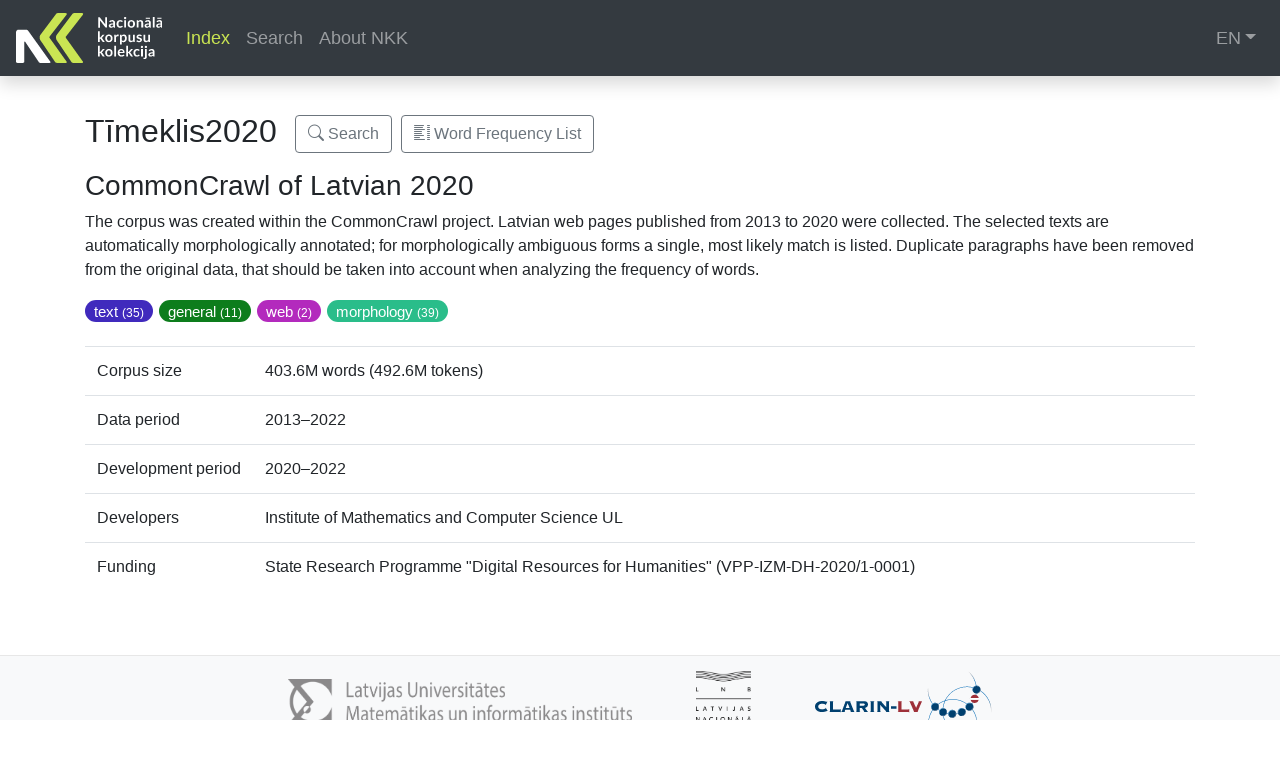

--- FILE ---
content_type: text/html; charset=utf-8
request_url: https://korpuss.lv/en/id/T%C4%ABmeklis2020
body_size: 2960
content:








<!DOCTYPE html>
<html lang="en">
<head>
    <meta charset="UTF-8"/>
    <meta name="viewport" content="width=device-width, initial-scale=1, shrink-to-fit=no">
    <title>Tīmeklis2020 | Korpuss.lv</title>
    <link rel="apple-touch-icon" sizes="180x180" href="/static/favicon/apple-touch-icon.png">
    <link rel="icon" type="image/png" sizes="32x32" href="/static/favicon/favicon-32x32.png">
    <link rel="icon" type="image/png" sizes="16x16" href="/static/favicon/favicon-16x16.png">
    <link rel="manifest" href="/static/favicon/site.webmanifest">
    <link rel="mask-icon" href="/static/favicon/safari-pinned-tab.svg" color="#5bbad5">
    <link rel="shortcut icon" href="/static/favicon/favicon.ico">
    <meta name="msapplication-TileColor" content="#00aba9">
    <meta name="msapplication-config" content="/static/favicon/browserconfig.xml">
    <meta name="theme-color" content="#ffffff">

    
        <link rel="stylesheet" href="https://cdn.jsdelivr.net/npm/bootstrap-icons@1.8.1/font/bootstrap-icons.css">
        <link rel="stylesheet" href="/static/cache/css/output.bd0cfcdc8419.css" type="text/css" media="screen">
        <link rel="preload" href="https://cdn.jsdelivr.net/npm/bootstrap-icons@1.4.0/font/bootstrap-icons.css"
              as="style" onload="this.onload=null;this.rel='stylesheet'">
        <noscript>
            <link rel="stylesheet" href="https://cdn.jsdelivr.net/npm/bootstrap-icons@1.4.0/font/bootstrap-icons.css">
        </noscript>

    
</head>
<body style="padding-top:64px">
<nav class="navbar navbar-expand-lg navbar-dark bg-dark shadow fixed-top" style="font-size: 1.125rem;">
    <a class="navbar-brand d-flex align-items-center" style="color:#BFBFBF" href="/en/">
        <img src="/static/img/NKK-MainHoriz-Inv-RGB-cropped.svg" style="height: 50px" alt="NKK - Latvian National Corpora Collection" />
        
        

    </a>
    <button class="navbar-toggler" type="button" data-toggle="collapse" data-target="#navbarSupportedContent"
            aria-controls="navbarSupportedContent" aria-expanded="false" aria-label="Toggle navigation">
        <span class="navbar-toggler-icon"></span>
    </button>

    <div class="collapse navbar-collapse" id="navbarSupportedContent">
        <ul class="navbar-nav mr-auto">
            <li class="nav-item">
                <a class="nav-link active" href="/en/">Index</a>
            </li>
            <li class="nav-item">
                <a class="nav-link " href="/en/search">Search</a>
            </li>
            
            <li class="nav-item">
                <a class="nav-link " href="/en/about">About NKK</a>
            </li>
        </ul>

        <ul class="navbar-nav ml-auto">
            <li class="nav-item dropdown">
                <a class="nav-link dropdown-toggle" href="#" id="dropdown01" data-toggle="dropdown"
                   aria-expanded="false">EN</a>

                <div class="dropdown-menu" aria-labelledby="dropdown01"
                     style="position: absolute !important; right: 0; left: auto;">
                    
                        
                    
                        
                            <a class="dropdown-item" href="http://korpuss.lv/id/T%C4%ABmeklis2020">Latviešu</a>
                        
                    
                        
                            <a class="dropdown-item" href="http://korpuss.lv/en/id/T%C4%ABmeklis2020">English</a>
                        
                    
                </div>
            </li>
        </ul>
    </div>
</nav>

<main>
    <div class="container py-5">
    <h1 class='h2 mb-3'>
        Tīmeklis2020&nbsp;

        
            <a href="https://nosketch.korpuss.lv/#dashboard?corpname=CommonCrawl" target="_blank" class="btn btn-outline-secondary">
                <i class="bi bi-search"></i>
                Search
            </a>
        

        
            <a href="https://nosketch.korpuss.lv/#wordlist?corpname=CommonCrawl&amp;tab=advanced&amp;find=lemma&amp;wlattr=lemma_lc&amp;itemsPerPage=100&amp;showresults=1" target="_blank" class="btn btn-outline-secondary">
                <i class="bi bi-list-columns"></i>
                Word Frequency List
            </a>
        
    </h1>
    <h3>
        CommonCrawl of Latvian 2020
    </h3>
    <p>The corpus was created within the CommonCrawl project. Latvian web pages published from 2013 to 2020 were collected. The selected texts are automatically morphologically annotated; for morphologically ambiguous forms a single, most likely match is listed. Duplicate paragraphs have been removed from the original data, that should be taken into account when analyzing the frequency of words.</p>
    

    

    

    <div class="mb-4 h5">
        
            <a href="/en/?tag=teksta" style="font-weight: normal; background-color: #402ABD" class="badge badge-pill badge-success">text <small>(35)</small></a>
        
            <a href="/en/?tag=visp%C4%81r%C4%ABgs" style="font-weight: normal; background-color: #0D7D1C" class="badge badge-pill badge-success">general <small>(11)</small></a>
        
            <a href="/en/?tag=t%C4%ABmek%C4%BCa" style="font-weight: normal; background-color: #B32ABD" class="badge badge-pill badge-success">web <small>(2)</small></a>
        
            <a href="/en/?tag=morfolo%C4%A3ija" style="font-weight: normal; background-color: #2ABD8A" class="badge badge-pill badge-success">morphology <small>(39)</small></a>
        

    </div>
    <table class="table">
        <tbody>
        <tr>
            <td class="text-nowrap">Corpus size</td>
            <td width="100%">403.6M words (492.6M tokens)</td>
        </tr>
        <tr>
            <td class="text-nowrap">Data period</td>
            <td width="100%">2013–2022</td>
        </tr>
        <tr>
            <td class="text-nowrap">Development period</td>
            <td width="100%">2020–2022</td>
        </tr>
        <tr>
            <td class="text-nowrap">Developers</td>
            <td width="100%">Institute of Mathematics and Computer Science UL</td>
        </tr>
        
            <tr>
                <td class="text-nowrap">Funding</td>
                <td width="100%">State Research Programme &quot;Digital Resources for Humanities&quot; (VPP-IZM-DH-2020/1-0001)</td>
            </tr>
        
        
        
        
        </tbody>
    </table>
</div>
</main>

<footer class="bg-light" style="margin:0; padding:15px">
    <div class="container-fluid footer_logo" style="margin:0; padding:0">
                        <a target="_blank" href="https://lumii.lv">
                            <img style="height: 45px" src="/static/img/partners/LUMII_full.png">
                        </a>
                        <a target="_blank" href="http://lnb.lv">
                            <img src="/static/img/partners/LNB_logo.png">
                        </a>
                        <a target="_blank" href="http://clarin.lv"><img src="/static/img/partners/clarin-lv.svg"/></a>

        </div>
        <hr />
        <div class="text-center">
            <p class="site-info" style="margin:15px 0 0 0; padding:0; font-size:0.9em">
                    <script>document.write('<'+'a'+' '+'h'+'r'+'e'+'f'+'='+"'"+'m'+'a'+'i'+'l'+'t'+'o'+'&'+'#'+'5'+'8'+';'+'i'+'n'+'f'+'%'+'6'+'F'+'%'+'&'+'#'+'5'+'2'+';'+'0'+'k'+'o'+'r'+'p'+'u'+'s'+'s'+'%'+'2'+'E'+'&'+'#'+'3'+'7'+';'+'&'+'#'+'5'+'4'+';'+'C'+'v'+"'"+'>'+'i'+'n'+'f'+'o'+'&'+'#'+'6'+'4'+';'+'k'+'o'+'r'+'p'+'&'+'#'+'1'+'1'+'7'+';'+'s'+'s'+'&'+'#'+'4'+'6'+';'+'l'+'v'+'<'+'/'+'a'+'>');</script><noscript>[Turn on JavaScript to see the email address]</noscript>
                <br />
                LU Matemātikas un informātikas institūts
                <br />
                Latvijas Nacionālā bibliotēka
                </p>
        </div>
    </div>
</footer>


    
    
    
    
    
    
    
    
    
    
    
    
    
    

    <script src="https://cdn.jsdelivr.net/npm/jquery@3.5.1/dist/jquery.min.js"
            integrity="sha384-ZvpUoO/+PpLXR1lu4jmpXWu80pZlYUAfxl5NsBMWOEPSjUn/6Z/hRTt8+pR6L4N2"
            crossorigin="anonymous"></script>
    <script src="https://cdn.jsdelivr.net/npm/bootstrap@4.6.1/dist/js/bootstrap.bundle.min.js"
            integrity="sha384-fQybjgWLrvvRgtW6bFlB7jaZrFsaBXjsOMm/tB9LTS58ONXgqbR9W8oWht/amnpF"
            crossorigin="anonymous"></script>

    <script async src="https://www.googletagmanager.com/gtag/js?id=UA-2563945-3"></script>
    <script>
        window.dataLayer = window.dataLayer || [];

        function gtag() {
            dataLayer.push(arguments);
        }

        gtag('js', new Date());

        gtag('config', 'UA-2563945-3');

        $(function () {
          $('[data-toggle="tooltip"]').tooltip()
        })
    </script>

</body>
</html>


--- FILE ---
content_type: image/svg+xml
request_url: https://korpuss.lv/static/img/NKK-MainHoriz-Inv-RGB-cropped.svg
body_size: 15043
content:
<svg xmlns="http://www.w3.org/2000/svg" id="Layer_1" viewBox="39.13 39.14 171.42 58.62"><defs><style>.cls-1{fill:#fff;}.cls-2{fill:#cae553;}</style></defs><g><path class="cls-2" d="M116.6,97.76h-10.59c-.95,0-1.42-.24-1.82-.87l-17.53-26.11c-.36-.54-.56-1.18-.56-1.83v-2.41c0-.5,.16-.99,.46-1.4l18.89-25.37c.39-.55,.95-.63,1.82-.63h9.01c1.03,0,1.5,.39,1.5,.95,0,.39-.24,.87-.55,1.26l-19.68,25.44c-.33,.42-.34,1.01-.03,1.44l19.86,27.87c.24,.39,.39,.71,.39,.95,0,.47-.39,.71-1.18,.71Z"/><path class="cls-2" d="M97.48,97.76h-10.59c-.95,0-1.42-.24-1.82-.87l-17.53-26.11c-.36-.54-.56-1.18-.56-1.83v-2.1c0-.71,.23-1.4,.65-1.96l18.71-25.12c.39-.55,.95-.63,1.82-.63h9.01c1.03,0,1.5,.39,1.5,.95,0,.39-.24,.87-.55,1.26l-19.68,25.44c-.33,.42-.34,1.01-.03,1.44l19.86,27.87c.24,.39,.39,.71,.39,.95,0,.47-.39,.71-1.18,.71Z"/><path class="cls-1" d="M78.42,97.76h-10.94c-.59,0-1.15-.3-1.48-.79l-15.96-23.78c-.29-.44-.49-.67-.73-.67s-.39,.16-.39,.63v23.02c0,.87-.71,1.58-1.58,1.58h-6.63c-.87,0-1.58-.71-1.58-1.58V61.77c0-1.74,1.42-3.16,3.16-3.16h8.47c1.66,0,2.37,.96,3.48,2.53l24.89,34.93c.07,.09,.64,.88,.32,1.33-.22,.31-.7,.36-1.03,.36Z"/></g><g><path class="cls-1" d="M145.75,43.94v12.29h-1.17c-.18,0-.33-.03-.45-.09-.12-.06-.24-.16-.35-.3l-6.42-8.19c.03,.37,.05,.72,.05,1.04v7.55h-2.01v-12.29h1.2c.1,0,.18,0,.25,.01,.07,0,.13,.03,.19,.05,.05,.03,.11,.06,.16,.11s.11,.11,.17,.19l6.44,8.23c-.02-.2-.03-.39-.04-.59-.01-.19-.02-.37-.02-.54v-7.47h2.01Z"/><path class="cls-1" d="M148.26,48.73c1-.92,2.21-1.38,3.62-1.38,.51,0,.97,.08,1.37,.25,.4,.17,.74,.4,1.02,.7,.28,.3,.49,.65,.63,1.07,.14,.41,.22,.87,.22,1.36v5.51h-.95c-.2,0-.35-.03-.46-.09s-.19-.18-.25-.36l-.19-.63c-.22,.2-.44,.37-.65,.52-.21,.15-.43,.28-.65,.38-.23,.1-.47,.18-.73,.23s-.54,.08-.85,.08c-.37,0-.71-.05-1.02-.15-.31-.1-.58-.25-.81-.45-.23-.2-.4-.44-.53-.74-.12-.29-.19-.64-.19-1.03,0-.22,.04-.44,.11-.66,.07-.22,.19-.43,.36-.62,.17-.2,.38-.39,.65-.56,.27-.18,.59-.33,.98-.46,.39-.13,.84-.24,1.36-.32s1.11-.13,1.77-.15v-.51c0-.58-.12-1.02-.37-1.3-.25-.28-.61-.42-1.08-.42-.34,0-.62,.04-.85,.12-.22,.08-.42,.17-.59,.27s-.32,.19-.46,.27c-.14,.08-.29,.12-.46,.12-.15,0-.27-.04-.37-.11-.1-.08-.18-.17-.25-.27l-.37-.67Zm4.81,3.78c-.61,.03-1.12,.08-1.53,.16-.41,.08-.75,.17-1,.29-.25,.12-.43,.26-.54,.42s-.16,.33-.16,.52c0,.37,.11,.63,.33,.79,.22,.16,.5,.24,.85,.24,.43,0,.8-.08,1.12-.23,.31-.16,.62-.39,.92-.71v-1.47Z"/><path class="cls-1" d="M163.64,49.36c-.06,.08-.12,.14-.18,.19s-.15,.07-.26,.07-.21-.03-.31-.1c-.1-.06-.22-.14-.37-.22-.14-.08-.31-.16-.5-.22-.2-.07-.44-.1-.73-.1-.37,0-.69,.07-.97,.2-.28,.13-.51,.32-.69,.57-.18,.25-.32,.55-.41,.91-.09,.35-.14,.75-.14,1.2s.05,.88,.15,1.24c.1,.36,.24,.67,.43,.91,.19,.25,.41,.43,.68,.56,.27,.13,.57,.19,.9,.19s.6-.04,.81-.12,.38-.17,.52-.27,.26-.19,.37-.27c.11-.08,.22-.12,.35-.12,.17,0,.3,.07,.38,.2l.6,.77c-.23,.27-.48,.5-.76,.68-.27,.18-.55,.33-.85,.44s-.59,.19-.9,.23c-.31,.05-.62,.07-.92,.07-.54,0-1.04-.1-1.52-.3-.48-.2-.89-.49-1.25-.88-.36-.39-.64-.86-.85-1.42s-.31-1.19-.31-1.91c0-.64,.09-1.23,.28-1.78s.46-1.02,.81-1.42c.36-.4,.8-.71,1.33-.94s1.13-.34,1.82-.34,1.22,.1,1.71,.31c.49,.21,.93,.51,1.32,.9l-.55,.77Z"/><path class="cls-1" d="M168.25,44.97c0,.18-.04,.35-.11,.51-.07,.16-.17,.3-.29,.42-.12,.12-.27,.21-.43,.28s-.34,.11-.53,.11-.35-.04-.51-.11c-.16-.07-.3-.17-.42-.28s-.21-.26-.29-.42c-.07-.16-.11-.33-.11-.51s.04-.36,.11-.53c.07-.16,.17-.31,.29-.42,.12-.12,.26-.21,.42-.28,.16-.07,.33-.11,.51-.11s.36,.04,.53,.11,.31,.17,.43,.28c.12,.12,.22,.26,.29,.42,.07,.16,.11,.34,.11,.53Zm-.29,2.54v8.72h-2.11v-8.72h2.11Z"/><path class="cls-1" d="M174.2,47.38c.65,0,1.23,.1,1.76,.31,.53,.21,.98,.51,1.36,.89s.67,.86,.87,1.41c.2,.56,.31,1.18,.31,1.86s-.1,1.31-.31,1.87c-.2,.56-.49,1.03-.87,1.42s-.83,.69-1.36,.9c-.53,.21-1.12,.31-1.76,.31s-1.24-.1-1.78-.31c-.53-.21-.99-.51-1.36-.9s-.67-.86-.88-1.42c-.21-.56-.31-1.18-.31-1.87s.1-1.31,.31-1.86c.21-.56,.5-1.03,.88-1.41s.83-.68,1.36-.89c.53-.21,1.12-.31,1.78-.31Zm0,7.37c.72,0,1.26-.24,1.61-.73s.52-1.2,.52-2.14-.17-1.66-.52-2.15c-.35-.49-.89-.74-1.61-.74s-1.28,.25-1.64,.74c-.35,.5-.53,1.21-.53,2.15s.18,1.65,.53,2.14,.9,.74,1.64,.74Z"/><path class="cls-1" d="M182.38,48.58c.17-.18,.36-.34,.56-.49,.2-.15,.4-.28,.62-.38,.22-.1,.45-.19,.7-.25s.52-.09,.82-.09c.48,0,.9,.08,1.27,.24,.37,.16,.68,.39,.92,.68,.25,.29,.43,.64,.56,1.05,.13,.41,.19,.85,.19,1.34v5.55h-2.1v-5.55c0-.53-.12-.94-.37-1.24-.24-.29-.62-.44-1.11-.44-.36,0-.7,.08-1.02,.25-.32,.16-.62,.39-.9,.67v6.31h-2.1v-8.72h1.28c.27,0,.45,.13,.54,.38l.14,.69Z"/><path class="cls-1" d="M190.15,48.73c1-.92,2.21-1.38,3.62-1.38,.51,0,.97,.08,1.37,.25,.4,.17,.74,.4,1.02,.7,.28,.3,.49,.65,.63,1.07,.14,.41,.22,.87,.22,1.36v5.51h-.95c-.2,0-.35-.03-.46-.09s-.19-.18-.25-.36l-.19-.63c-.22,.2-.44,.37-.65,.52-.21,.15-.43,.28-.65,.38-.23,.1-.47,.18-.73,.23s-.54,.08-.85,.08c-.37,0-.71-.05-1.02-.15-.31-.1-.58-.25-.81-.45-.23-.2-.4-.44-.53-.74-.12-.29-.19-.64-.19-1.03,0-.22,.04-.44,.11-.66,.07-.22,.19-.43,.36-.62,.17-.2,.38-.39,.65-.56,.27-.18,.59-.33,.98-.46,.39-.13,.84-.24,1.36-.32s1.11-.13,1.77-.15v-.51c0-.58-.12-1.02-.37-1.3-.25-.28-.61-.42-1.08-.42-.34,0-.62,.04-.85,.12-.22,.08-.42,.17-.59,.27s-.32,.19-.46,.27c-.14,.08-.29,.12-.46,.12-.15,0-.27-.04-.37-.11-.1-.08-.18-.17-.25-.27l-.37-.67Zm.88-4.16h5.08v1.34h-5.08v-1.34Zm3.93,7.94c-.61,.03-1.12,.08-1.53,.16-.41,.08-.75,.17-1,.29-.25,.12-.43,.26-.54,.42s-.16,.33-.16,.52c0,.37,.11,.63,.33,.79,.22,.16,.5,.24,.85,.24,.43,0,.8-.08,1.12-.23,.31-.16,.62-.39,.92-.71v-1.47Z"/><path class="cls-1" d="M201.46,43.6v12.63h-2.1v-12.63h2.1Z"/><path class="cls-1" d="M203.69,48.73c1-.92,2.21-1.38,3.62-1.38,.51,0,.97,.08,1.37,.25,.4,.17,.74,.4,1.02,.7,.28,.3,.49,.65,.63,1.07,.14,.41,.22,.87,.22,1.36v5.51h-.95c-.2,0-.35-.03-.46-.09s-.19-.18-.25-.36l-.19-.63c-.22,.2-.44,.37-.65,.52-.21,.15-.43,.28-.65,.38-.23,.1-.47,.18-.73,.23s-.54,.08-.85,.08c-.37,0-.71-.05-1.02-.15-.31-.1-.58-.25-.81-.45-.23-.2-.4-.44-.53-.74-.12-.29-.19-.64-.19-1.03,0-.22,.04-.44,.11-.66,.07-.22,.19-.43,.36-.62,.17-.2,.38-.39,.65-.56,.27-.18,.59-.33,.98-.46,.39-.13,.84-.24,1.36-.32s1.11-.13,1.77-.15v-.51c0-.58-.12-1.02-.37-1.3-.25-.28-.61-.42-1.08-.42-.34,0-.62,.04-.85,.12-.22,.08-.42,.17-.59,.27s-.32,.19-.46,.27c-.14,.08-.29,.12-.46,.12-.15,0-.27-.04-.37-.11-.1-.08-.18-.17-.25-.27l-.37-.67Zm.88-4.16h5.08v1.34h-5.08v-1.34Zm3.93,7.94c-.61,.03-1.12,.08-1.53,.16-.41,.08-.75,.17-1,.29-.25,.12-.43,.26-.54,.42s-.16,.33-.16,.52c0,.37,.11,.63,.33,.79,.22,.16,.5,.24,.85,.24,.43,0,.8-.08,1.12-.23,.31-.16,.62-.39,.92-.71v-1.47Z"/><path class="cls-1" d="M137.16,60.6v7.23h.39c.14,0,.25-.02,.34-.06,.08-.04,.17-.11,.25-.23l2.17-2.68c.09-.12,.19-.21,.3-.27s.25-.09,.43-.09h1.92l-2.71,3.24c-.19,.25-.4,.45-.63,.59,.12,.08,.23,.18,.32,.3,.09,.11,.18,.24,.27,.37l2.91,4.23h-1.9c-.17,0-.31-.03-.43-.08-.12-.05-.22-.15-.3-.29l-2.23-3.31c-.08-.13-.16-.22-.25-.25s-.21-.06-.38-.06h-.48v4h-2.1v-12.63h2.1Z"/><path class="cls-1" d="M147.95,64.38c.65,0,1.23,.1,1.76,.31,.53,.21,.98,.51,1.36,.89s.67,.86,.87,1.41c.2,.56,.31,1.18,.31,1.86s-.1,1.31-.31,1.87c-.2,.56-.49,1.03-.87,1.42s-.83,.69-1.36,.9c-.53,.21-1.12,.31-1.76,.31s-1.24-.1-1.78-.31c-.53-.21-.99-.51-1.36-.9s-.67-.86-.88-1.42c-.21-.56-.31-1.18-.31-1.87s.1-1.31,.31-1.86c.21-.56,.5-1.03,.88-1.41s.83-.68,1.36-.89c.53-.21,1.12-.31,1.78-.31Zm0,7.37c.72,0,1.26-.24,1.61-.73s.52-1.2,.52-2.14-.17-1.66-.52-2.15c-.35-.49-.89-.74-1.61-.74s-1.28,.25-1.64,.74c-.35,.5-.53,1.21-.53,2.15s.18,1.65,.53,2.14,.9,.74,1.64,.74Z"/><path class="cls-1" d="M156.14,66.02c.27-.52,.59-.93,.97-1.23,.37-.3,.82-.45,1.33-.45,.4,0,.73,.09,.97,.26l-.14,1.57c-.03,.1-.07,.17-.12,.22s-.13,.06-.22,.06c-.08,0-.21-.01-.38-.04-.17-.03-.33-.04-.49-.04-.23,0-.44,.03-.62,.1-.18,.07-.34,.17-.49,.29s-.27,.28-.38,.46c-.11,.18-.21,.39-.31,.62v5.37h-2.1v-8.72h1.23c.21,0,.37,.04,.45,.11,.08,.08,.14,.21,.17,.41l.13,.99Z"/><path class="cls-1" d="M162.83,65.7c.36-.4,.76-.73,1.21-.98,.45-.25,.99-.37,1.6-.37,.48,0,.91,.1,1.3,.3,.39,.2,.73,.49,1.02,.86s.51,.84,.66,1.39c.16,.55,.23,1.19,.23,1.9,0,.65-.09,1.26-.26,1.81-.18,.56-.43,1.04-.75,1.45-.33,.41-.72,.73-1.18,.96s-.98,.34-1.55,.34c-.49,0-.9-.08-1.25-.23-.35-.15-.66-.36-.93-.62v3.57h-2.1v-11.57h1.28c.27,0,.45,.13,.54,.38l.17,.81Zm.11,5.27c.24,.29,.5,.49,.78,.61s.58,.18,.91,.18,.6-.06,.86-.18,.47-.3,.65-.54,.32-.55,.41-.92,.14-.81,.14-1.31-.04-.94-.12-1.3-.2-.64-.35-.86c-.15-.22-.34-.38-.56-.48-.22-.1-.47-.15-.74-.15-.44,0-.81,.09-1.11,.28-.31,.18-.6,.44-.87,.78v3.91Z"/><path class="cls-1" d="M178.33,64.51v8.72h-1.28c-.28,0-.45-.13-.53-.38l-.14-.7c-.36,.36-.75,.66-1.18,.88s-.94,.34-1.52,.34c-.48,0-.9-.08-1.26-.24-.37-.16-.67-.39-.92-.68-.25-.29-.44-.64-.57-1.05-.13-.4-.19-.85-.19-1.34v-5.54h2.1v5.54c0,.53,.12,.95,.37,1.24,.25,.29,.62,.44,1.11,.44,.36,0,.7-.08,1.02-.24,.32-.16,.62-.38,.9-.67v-6.31h2.1Z"/><path class="cls-1" d="M186.03,66.21c-.06,.09-.12,.15-.18,.19-.06,.04-.14,.06-.24,.06-.1,0-.21-.03-.33-.08s-.25-.12-.4-.19c-.15-.07-.33-.13-.52-.19-.2-.06-.43-.08-.69-.08-.41,0-.74,.09-.97,.26s-.35,.41-.35,.69c0,.19,.06,.34,.18,.47s.28,.24,.48,.34,.43,.18,.68,.26c.25,.08,.51,.16,.78,.25,.26,.09,.52,.19,.78,.31s.48,.26,.68,.44c.2,.18,.36,.39,.49,.64,.12,.25,.18,.55,.18,.9,0,.42-.08,.81-.23,1.16-.15,.35-.37,.66-.67,.92-.29,.26-.66,.46-1.09,.6s-.93,.22-1.5,.22c-.3,0-.59-.03-.88-.08s-.56-.13-.82-.23-.51-.21-.73-.34c-.22-.13-.42-.27-.59-.43l.49-.8c.06-.1,.14-.17,.22-.22,.08-.05,.19-.08,.32-.08s.25,.04,.37,.11,.25,.15,.4,.24c.15,.08,.33,.16,.54,.24,.21,.07,.47,.11,.79,.11,.25,0,.46-.03,.64-.09s.33-.14,.44-.23c.12-.1,.2-.21,.25-.34,.05-.13,.08-.26,.08-.4,0-.2-.06-.37-.18-.5s-.28-.24-.48-.34-.43-.18-.69-.26-.52-.16-.79-.25c-.27-.09-.53-.2-.79-.32-.26-.12-.49-.28-.69-.46s-.36-.42-.48-.69c-.12-.27-.18-.6-.18-.99,0-.36,.07-.7,.21-1.02,.14-.32,.35-.6,.62-.85,.27-.24,.62-.43,1.03-.58s.89-.22,1.42-.22c.6,0,1.15,.1,1.64,.3,.49,.2,.9,.46,1.23,.78l-.48,.76Z"/><path class="cls-1" d="M196,64.51v8.72h-1.28c-.28,0-.45-.13-.53-.38l-.14-.7c-.36,.36-.75,.66-1.18,.88s-.94,.34-1.52,.34c-.48,0-.9-.08-1.26-.24-.37-.16-.67-.39-.92-.68-.25-.29-.44-.64-.57-1.05-.13-.4-.19-.85-.19-1.34v-5.54h2.1v5.54c0,.53,.12,.95,.37,1.24,.25,.29,.62,.44,1.11,.44,.36,0,.7-.08,1.02-.24,.32-.16,.62-.38,.9-.67v-6.31h2.1Z"/><path class="cls-1" d="M137.16,77.6v7.23h.39c.14,0,.25-.02,.34-.06,.08-.04,.17-.11,.25-.23l2.17-2.68c.09-.12,.19-.21,.3-.27s.25-.09,.43-.09h1.92l-2.71,3.24c-.19,.25-.4,.45-.63,.59,.12,.08,.23,.18,.32,.3,.09,.11,.18,.24,.27,.37l2.91,4.23h-1.9c-.17,0-.31-.03-.43-.08-.12-.05-.22-.15-.3-.29l-2.23-3.31c-.08-.13-.16-.22-.25-.25s-.21-.06-.38-.06h-.48v4h-2.1v-12.63h2.1Z"/><path class="cls-1" d="M147.95,81.38c.65,0,1.23,.1,1.76,.31,.53,.21,.98,.51,1.36,.89s.67,.86,.87,1.41c.2,.56,.31,1.18,.31,1.86s-.1,1.31-.31,1.87c-.2,.56-.49,1.03-.87,1.42s-.83,.69-1.36,.9c-.53,.21-1.12,.31-1.76,.31s-1.24-.1-1.78-.31c-.53-.21-.99-.51-1.36-.9s-.67-.86-.88-1.42c-.21-.56-.31-1.18-.31-1.87s.1-1.31,.31-1.86c.21-.56,.5-1.03,.88-1.41s.83-.68,1.36-.89c.53-.21,1.12-.31,1.78-.31Zm0,7.37c.72,0,1.26-.24,1.61-.73s.52-1.2,.52-2.14-.17-1.66-.52-2.15c-.35-.49-.89-.74-1.61-.74s-1.28,.25-1.64,.74c-.35,.5-.53,1.21-.53,2.15s.18,1.65,.53,2.14,.9,.74,1.64,.74Z"/><path class="cls-1" d="M156.3,77.6v12.63h-2.1v-12.63h2.1Z"/><path class="cls-1" d="M160.33,86.13c.03,.45,.11,.83,.24,1.16,.12,.33,.29,.59,.49,.81s.45,.37,.73,.48c.28,.1,.59,.16,.93,.16s.63-.04,.88-.12c.25-.08,.46-.17,.65-.26,.18-.1,.35-.18,.48-.26,.14-.08,.27-.12,.4-.12,.18,0,.31,.07,.39,.2l.6,.77c-.23,.27-.49,.5-.78,.68s-.59,.33-.91,.44-.63,.19-.96,.23c-.33,.05-.64,.07-.95,.07-.61,0-1.17-.1-1.69-.3s-.97-.5-1.36-.89c-.38-.39-.69-.88-.91-1.46-.22-.58-.33-1.25-.33-2.02,0-.6,.1-1.15,.29-1.68,.19-.52,.47-.98,.83-1.37,.36-.39,.8-.7,1.32-.92s1.1-.34,1.76-.34c.55,0,1.06,.09,1.52,.26,.46,.18,.86,.43,1.2,.77,.33,.34,.6,.75,.79,1.24,.19,.49,.29,1.05,.29,1.68,0,.32-.03,.53-.1,.64s-.2,.17-.39,.17h-5.4Zm4-1.27c0-.27-.04-.53-.11-.77-.08-.24-.19-.45-.34-.63-.15-.18-.35-.32-.58-.43-.24-.1-.51-.16-.82-.16-.61,0-1.08,.17-1.43,.52-.35,.35-.57,.84-.67,1.47h3.96Z"/><path class="cls-1" d="M170.22,77.6v7.23h.39c.14,0,.25-.02,.34-.06,.08-.04,.17-.11,.25-.23l2.17-2.68c.09-.12,.19-.21,.3-.27s.25-.09,.43-.09h1.92l-2.71,3.24c-.19,.25-.4,.45-.63,.59,.12,.08,.23,.18,.32,.3,.09,.11,.18,.24,.27,.37l2.91,4.23h-1.9c-.17,0-.31-.03-.43-.08-.12-.05-.22-.15-.3-.29l-2.23-3.31c-.08-.13-.16-.22-.25-.25s-.21-.06-.38-.06h-.48v4h-2.1v-12.63h2.1Z"/><path class="cls-1" d="M183.4,83.36c-.06,.08-.12,.14-.18,.19s-.15,.07-.26,.07-.21-.03-.31-.1c-.1-.06-.22-.14-.37-.22-.14-.08-.31-.16-.5-.22-.2-.07-.44-.1-.73-.1-.37,0-.69,.07-.97,.2-.28,.13-.51,.32-.69,.57-.18,.25-.32,.55-.41,.91-.09,.35-.14,.75-.14,1.2s.05,.88,.15,1.24c.1,.36,.24,.67,.43,.91,.19,.25,.41,.43,.68,.56,.27,.13,.57,.19,.9,.19s.6-.04,.81-.12,.38-.17,.52-.27,.26-.19,.37-.27c.11-.08,.22-.12,.35-.12,.17,0,.3,.07,.38,.2l.6,.77c-.23,.27-.48,.5-.76,.68-.27,.18-.55,.33-.85,.44s-.59,.19-.9,.23c-.31,.05-.62,.07-.92,.07-.54,0-1.04-.1-1.52-.3-.48-.2-.89-.49-1.25-.88-.36-.39-.64-.86-.85-1.42s-.31-1.19-.31-1.91c0-.64,.09-1.23,.28-1.78s.46-1.02,.81-1.42c.36-.4,.8-.71,1.33-.94s1.13-.34,1.82-.34,1.22,.1,1.71,.31c.49,.21,.93,.51,1.32,.9l-.55,.77Z"/><path class="cls-1" d="M188.01,78.97c0,.18-.04,.35-.11,.51-.07,.16-.17,.3-.29,.42-.12,.12-.27,.21-.43,.28s-.34,.11-.53,.11-.35-.04-.51-.11c-.16-.07-.3-.17-.42-.28s-.21-.26-.29-.42c-.07-.16-.11-.33-.11-.51s.04-.36,.11-.53c.07-.16,.17-.31,.29-.42,.12-.12,.26-.21,.42-.28,.16-.07,.33-.11,.51-.11s.36,.04,.53,.11,.31,.17,.43,.28c.12,.12,.22,.26,.29,.42,.07,.16,.11,.34,.11,.53Zm-.29,2.54v8.72h-2.11v-8.72h2.11Z"/><path class="cls-1" d="M192.31,81.51v9.02c0,.38-.05,.74-.15,1.07-.1,.33-.26,.63-.48,.88-.22,.25-.5,.45-.86,.6-.35,.14-.79,.22-1.3,.22-.2,0-.38-.01-.55-.04-.17-.03-.35-.07-.53-.12l.08-1.13c.02-.11,.06-.19,.14-.22,.07-.03,.22-.05,.42-.05s.39-.02,.53-.06,.26-.11,.34-.2c.08-.09,.15-.22,.18-.37,.04-.15,.06-.34,.06-.57v-9.02h2.11Zm.29-2.54c0,.18-.04,.35-.11,.51-.07,.16-.17,.3-.29,.42-.12,.12-.27,.21-.43,.28-.17,.07-.34,.11-.53,.11s-.35-.04-.51-.11c-.16-.07-.3-.17-.42-.28s-.21-.26-.29-.42c-.07-.16-.11-.33-.11-.51s.04-.36,.11-.53c.07-.16,.17-.31,.29-.42,.12-.12,.26-.21,.42-.28,.16-.07,.33-.11,.51-.11s.36,.04,.53,.11c.17,.07,.31,.17,.43,.28,.12,.12,.22,.26,.29,.42,.07,.16,.11,.34,.11,.53Z"/><path class="cls-1" d="M194.53,82.73c1-.92,2.21-1.38,3.62-1.38,.51,0,.97,.08,1.37,.25,.4,.17,.74,.4,1.02,.7,.28,.3,.49,.65,.63,1.07,.14,.41,.22,.87,.22,1.36v5.51h-.95c-.2,0-.35-.03-.46-.09s-.19-.18-.25-.36l-.19-.63c-.22,.2-.44,.37-.65,.52-.21,.15-.43,.28-.65,.38-.23,.1-.47,.18-.73,.23s-.54,.08-.85,.08c-.37,0-.71-.05-1.02-.15-.31-.1-.58-.25-.81-.45-.23-.2-.4-.44-.53-.74-.12-.29-.19-.64-.19-1.03,0-.22,.04-.44,.11-.66,.07-.22,.19-.43,.36-.62,.17-.2,.38-.39,.65-.56,.27-.18,.59-.33,.98-.46,.39-.13,.84-.24,1.36-.32s1.11-.13,1.77-.15v-.51c0-.58-.12-1.02-.37-1.3-.25-.28-.61-.42-1.08-.42-.34,0-.62,.04-.85,.12-.22,.08-.42,.17-.59,.27s-.32,.19-.46,.27c-.14,.08-.29,.12-.46,.12-.15,0-.27-.04-.37-.11-.1-.08-.18-.17-.25-.27l-.37-.67Zm4.81,3.78c-.61,.03-1.12,.08-1.53,.16-.41,.08-.75,.17-1,.29-.25,.12-.43,.26-.54,.42s-.16,.33-.16,.52c0,.37,.11,.63,.33,.79,.22,.16,.5,.24,.85,.24,.43,0,.8-.08,1.12-.23,.31-.16,.62-.39,.92-.71v-1.47Z"/></g></svg>

--- FILE ---
content_type: image/svg+xml
request_url: https://korpuss.lv/static/img/partners/clarin-lv.svg
body_size: 26361
content:
<svg width="2564" height="872" viewBox="0 0 1923 654" xmlns="http://www.w3.org/2000/svg"><path fill="#00111d" opacity=".16" d="M1671.89 9.78c2.19-.14 4.85-1.25 6.69.55 3.74 3.01 7.1 6.45 10.34 9.99-1.11 1.43-2.2 2.86-3.27 4.29-4.6-4.93-9.6-9.52-13.76-14.83Z"/><path fill="#001b2f" opacity=".26" d="M1685.65 24.61c1.07-1.43 2.16-2.86 3.27-4.29 2.27 2.51 4.63 4.94 6.84 7.52a375 375 0 0 0-4.4 2.98c-1.88-2.1-3.78-4.18-5.71-6.21Z"/><path fill="#00233d" opacity=".34" d="M1691.36 30.82a375 375 0 0 1 4.4-2.98c2.73 3.25 5.59 6.41 8.17 9.8-1.44 1.05-2.84 2.09-4.24 3.14-2.81-3.3-5.45-6.74-8.33-9.96Z"/><path fill="#003052" opacity=".46" d="M1699.69 40.78c1.4-1.05 2.8-2.09 4.24-3.14 3.33 4.41 6.83 8.69 9.92 13.29-1.39 1.13-2.76 2.27-4.11 3.41-3.31-4.56-6.47-9.22-10.05-13.56Z"/><path fill="#003b65" opacity=".56" d="M1709.74 54.34c1.35-1.14 2.72-2.28 4.11-3.41 2.09 3.11 4.25 6.19 6.23 9.39-1.16 1.5-2.29 3.01-3.41 4.52-2.29-3.52-4.49-7.09-6.93-10.5Z"/><path fill="#004678" opacity=".67" d="M1716.67 64.84c1.12-1.51 2.25-3.02 3.41-4.52 2.72 4.42 5.53 8.8 7.99 13.39-1.61.76-3.2 1.52-4.77 2.29-2.18-3.74-4.28-7.53-6.63-11.16Z"/><path fill="#005490" opacity=".8" d="M1723.3 76c1.57-.77 3.16-1.53 4.77-2.29 3.24 6.04 6.55 12.07 9.3 18.36-1.65.67-3.26 1.34-4.87 2.01-2.93-6.1-5.83-12.22-9.2-18.08Z"/><g fill="#0069b4"><path d="M1732.5 94.08c1.61-.67 3.22-1.34 4.87-2.01 9.75 21.05 16.52 43.41 20.55 66.24.35.01 1.05.04 1.4.06-1.57 2.03-3.27 4-5.42 5.42-14.42 1.88-27.07 12.5-31.83 26.17-2.09 1.92-4.39 3.58-6.67 5.24.7-4.35 2.19-8.53 3.96-12.55-45.38-11.4-93.83-10.37-138.66 3.06-68.08 20.04-126.79 69.31-158.57 132.74 45.49-13.76 94.66-15.08 140.83-3.83 32.47 7.89 63.42 22.01 90.66 41.36-1.37 1.18-2.68 2.4-3.9 3.72-28.64-20.13-61.36-34.45-95.61-41.69-44.63-9.48-91.74-7.12-135.15 6.98-11.84 24.88-19.48 51.7-22.91 79.03-3.69.84-6.33 3.64-9.22 5.84-4.86 1.03-9.44 2.99-13.77 5.38 2.45-2.85 4.81-5.79 6.91-8.92 3.47-1.19 7.11-1.78 10.76-2.21 3.2-26.46 10.41-52.41 21.24-76.75-24.47 8.7-47.61 21.11-68.44 36.62a58.44 58.44 0 0 0-3.41-4.08c22.67-16.87 47.99-30.24 74.84-39.12 4.96-9.79 10.16-19.48 16.16-28.68 34.08-53.23 87.62-93.66 148.28-111.52 46.2-13.75 96.13-14.66 142.81-2.65-.44 1.05-.84 2.12-1.19 3.19 5.75-5.51 12.08-10.66 16.56-17.31 4.6-2.68 9.77-4.17 14.99-5.11-3.86-22.28-10.58-44.09-20.07-64.62ZM1800.14 218.38c.64-1.73 1.14-3.5 1.66-5.28 40.15 26.33 73.03 63.62 93.92 106.87-1.58.79-3.15 1.58-4.7 2.38-20.29-41.94-52.06-78.22-90.88-103.97ZM1752.91 246.17c1.72.18 3.47.29 5.25.35-.81 5.1-1.85 10.16-2.9 15.21-1.68-.58-3.39-1.08-5.06-1.55.98-4.65 1.89-9.32 2.71-14.01ZM1244.76 296.41c1.56-.82 3.13-1.63 4.71-2.44 7.95 21.51 18.8 41.92 32.03 60.63a49.638 49.638 0 0 0-4.07 3.44c-13.49-19.02-24.55-39.77-32.67-61.63ZM1716.12 342.84c1.6.74 3.2 1.49 4.83 2.24-2.66 4.24-5.46 8.38-8.32 12.48-1.33-1.2-2.7-2.33-4.09-3.41 2.61-3.71 5.12-7.49 7.58-11.31ZM1339.88 420.57a56.47 56.47 0 0 0 3.45-4.09c4.2 3.03 8.55 5.86 12.9 8.69-.95 1.49-1.72 3.09-2.41 4.72-4.73-2.99-9.38-6.1-13.94-9.32ZM1635.04 424.16c4.03-2.58 8-5.26 11.91-8.05 1.07 1.4 2.2 2.78 3.41 4.09-4.18 2.97-8.42 5.86-12.76 8.61-.79-1.6-1.64-3.15-2.56-4.65ZM1712.45 421.88c1.28-1.25 2.53-2.55 3.7-3.92 21.45 29.77 36.7 63.98 44.33 99.87-1.77.24-3.51.48-5.23.73-7.46-34.71-22.18-67.8-42.8-96.68ZM1279.1 423.54c1.34 1.13 2.74 2.23 4.22 3.23-19.11 28.05-32.69 59.84-39.67 93.05-1.77-.24-3.5-.47-5.23-.71 7.08-34.13 21.05-66.78 40.68-95.57ZM1452.44 455.01c2.57-2.07 5.26-3.97 7.88-5.98-2.1 4.69-3.8 9.61-4.32 14.75-1.76 1.43-3.51 2.86-5.25 4.29-.02-.38-.08-1.15-.11-1.53-4.95-.96-9.94-1.74-14.81-3.06.4-1.67.76-3.35 1.13-5.02 4.69 1.02 9.39 1.97 14.13 2.77.39-2.09.79-4.18 1.35-6.22ZM1554.73 458c.42 1.7.95 3.38 1.55 5.05-5.72 1.33-11.48 2.49-17.26 3.45-.12-1.77-.23-3.52-.42-5.26 5.4-.92 10.78-2.01 16.13-3.24ZM1394.69 492.31c1.75-.08 3.53-.22 5.32-.41 5.76 26.37 15.54 51.89 29.09 75.24-1.5.91-2.98 1.83-4.45 2.76-13.96-24.1-24.15-50.35-29.96-77.59Z"/></g><g fill="#005897"><path d="M1759.32 158.37c4.56-.03 9.12.72 13.46 2.14-1.73 2.19-4.03 3.8-6.91 3.73-3.98-.54-7.99-.67-11.97-.45 2.15-1.42 3.85-3.39 5.42-5.42ZM1450.75 468.07c1.74-1.43 3.49-2.86 5.25-4.29-.07 4.46.08 9.01 1.38 13.31-1.09 1.79-2.56 3.28-4.24 4.51-1.5-4.36-2.25-8.93-2.39-13.53Z"/></g><path fill="#004c82" d="M1772.78 160.51c3.89 1.28 7.58 3.14 10.99 5.41-1.29 1.01-2.54 2.02-3.8 3.03-4.69-1.61-9.26-3.63-14.1-4.71 2.88.07 5.18-1.54 6.91-3.73Z"/><path fill="#257ab8" opacity=".94" d="M1722.21 177.93c3.87-5.86 9.18-10.78 15.37-14.12-4.48 6.65-10.81 11.8-16.56 17.31.35-1.07.75-2.14 1.19-3.19Z"/><g fill="#00406f"><path d="M1722.07 189.96c4.76-13.67 17.41-24.29 31.83-26.17 3.98-.22 7.99-.09 11.97.45 4.84 1.08 9.41 3.1 14.1 4.71 1.26-1.01 2.51-2.02 3.8-3.03 6.87 4.67 12.35 11.31 15.66 18.92-1.02 1.67-2.22 3.26-2.84 5.12.23 4.35 1.8 8.59 1.49 13-.52 8.19-3.1 16.44-8.26 22.92-4.77 6.44-11.74 10.99-19.22 13.68-7.33 2.54-15.21 1.78-22.74.77-2.47-.72-4.04 1.55-5.64 2.94-9.99-4.08-18.35-11.93-23.04-21.64 1.23-.93 2.48-1.86 3.74-2.79-.68-3.99-1.8-7.89-2.56-11.86-.72-5.73.14-11.5 1.71-17.02ZM68.27 327.29c17.83-.85 35.88 1.1 52.93 6.51 2.57.76 5.07 1.79 7.72 2.23 2.6.78 4.24-2.85 6.85-1.13-6.65 12.5-13.56 24.87-20.28 37.33-.76-.48-1.51-.96-2.27-1.44.13-1.56.47-3.15.12-4.7-2.71-3.24-7-4.41-10.86-5.67-13.72-3.76-28.48-4.98-42.34-1.22-7.5 2.1-14.85 5.95-19.59 12.3-5.32 6.67-6.21 15.95-4.19 24.02 2.48 9.13 10.39 15.78 19 19.05 9.41 3.45 19.78 4.81 29.7 3.06 8.44-1.33 16.82-3.41 24.65-6.88 1.85-.92 3.95-1.88 4.95-3.79.79-1.62-.52-3.14-1.09-4.57.64-.38 1.92-1.14 2.57-1.52 7.77 11.81 15.51 23.63 23.26 35.45-.9.5-1.79 1.01-2.69 1.51-1.31-2.11-3.91-1.96-5.95-1.12-24.66 9.68-52.12 13.94-78.29 8.54-17.33-3.44-34.09-12.79-43.82-27.88-8.02-11.67-9.9-26.62-7.6-40.37 2.21-13.52 10.56-25.47 21.33-33.69 13.17-9.93 29.57-14.88 45.89-16.02ZM327.66 328.55c19.66-.11 39.31-.03 58.97-.05l-.03 2.65c-1.17.26-2.31.6-3.41 1.03-1.22 1.26-.31 2.94.16 4.3 12.88 33.48 26.72 66.59 40.37 99.77 1.5 3.18 2.69 7.55 6.8 8.1-.01.63-.02 1.89-.03 2.53-14.83-.01-29.66 0-44.49-.01v-2.62c1.67-.34 3.49-.67 4.49-2.24-2.51-6.96-5.5-13.75-7.9-20.75-17.71-.01-35.42-.03-53.14.01-2.45 6.86-5.14 13.66-7.21 20.66-.07 2.19 2.56 1.93 4.02 2.35-.01.65-.02 1.94-.02 2.59-13.24.06-26.49-.1-39.73.08-1.62-4.03 4.37-3.01 5-6.51 13.72-35.8 27.67-71.53 40.94-107.51-1.86-1.61-5.9-.76-4.79-4.38m7.5 74.57c13.86.01 27.72 0 41.58 0-7.23-17.73-14.43-35.47-21.69-53.19-6.66 17.72-13.29 35.45-19.89 53.19ZM674.05 328.47c18.13.08 36.26-.02 54.4.05 1.28 4.78-5.49 1.65-6.59 5.45 9.77 12.82 20.98 24.46 31.7 36.48 7.58 8.31 15.27 16.52 23.06 24.64-.02-20 .04-40-.02-60 .17-2.67-2.58-3.71-4.74-4l.12-2.62c13.78.08 27.56-.02 41.34.05 1.32 4.43-4.4 2.1-5.9 4.81-.84 1.4-.45 3.15-.57 4.71.07 33.99-.03 67.98.06 101.96-.27 3.48 3.87 3.77 6.33 4.19 0 .67.01 2.01.01 2.68-14.29.01-28.57 0-42.86.01-.01-.66-.02-1.98-.03-2.64 1.97-.25 4.27-.25 5.44-2.19-1.4-3.32-4.2-5.69-6.53-8.32-19.92-20.99-39.35-42.45-58.65-64.01.02 23.44-.02 46.89.02 70.33-.27 3.48 3.84 3.67 6.29 4.16l-.08 2.67c-14.28-.01-28.56 0-42.85-.01v-2.71c2.48-.38 6.56-.68 6.33-4.17.06-35 .11-70.01-.03-105-.08-3.31-3.94-3.31-6.31-3.8.01-.68.05-2.04.06-2.72ZM156.44 328.51c15.54-.02 31.08-.02 46.62 0 1.54 4.9-6.77 1.66-6.28 6.54-.07 28.1-.02 56.21-.02 84.32 25.72-.01 51.45.05 77.18-.03 3.46.23 3.69-3.92 4.18-6.34.69 0 2.07 0 2.76.01-.01 13.03 0 26.07-.01 39.11-.68 0-2.03.01-2.7.01-.42-2.26-.98-5.68-4.1-5.21-39.18-.11-78.37-.01-117.56-.05-.01-.66-.02-2-.03-2.67 2.46-.41 6.54-.72 6.35-4.15.12-34.01-.01-68.03.07-102.04-.07-1.49.14-3.08-.47-4.48-1.34-3.01-7.37-.5-5.99-5.02ZM446.44 328.51c28.85-.02 57.7-.02 86.55 0 10.33.37 21.16 1.75 30.05 7.43 7.19 4.57 11.51 12.63 12.76 20.92 1.6 10.25.9 21.74-5.63 30.25-6.48 7.99-15.98 12.96-25.75 15.71 8.97 12.61 17.92 25.23 26.9 37.83 1.35 2.1 3.66 3.22 6.07 3.66-.01.64-.02 1.92-.02 2.56-15.62.01-31.25 0-46.87 0v-2.6c2.27-.29 5.3-1.42 4.9-4.29-8.02-13.15-18.15-24.86-26.79-37.6-7.29.01-14.58-.05-21.87.03.01 11.85.03 23.7-.01 35.55.07 1.51-.26 3.25.83 4.52 1.49 1.3 3.61 1.23 5.44 1.69v2.7c-15.5 0-31 .01-46.5 0v-2.67c2.4-.42 6.5-.68 6.34-4.06.04-35.07.1-70.14-.03-105.21-.07-3.26-3.94-3.15-6.24-3.8-.03-.66-.1-1.97-.13-2.62m40.32 25.25c-.02 8.2-.02 16.4 0 24.61 13.05 0 26.1.02 39.15-.01 5-.11 10.93-1.06 13.79-5.71 3.54-4.89 2.26-12.28-2.51-15.9-3.49-2.53-7.99-2.86-12.15-2.99-12.76-.02-25.52-.01-38.28 0ZM600.2 328.52c15.54-.01 31.08-.09 46.62.04-.03.66-.09 1.98-.13 2.64-2.4.43-6.3.58-6.27 3.88-.12 34.33.01 68.66-.06 102.99.06 1.54-.23 3.37 1.04 4.57 1.55 1.12 3.56 1.13 5.38 1.56l-.04 2.67c-15.49.01-30.98 0-46.47 0-.02-.66-.05-2-.07-2.66 2.45-.5 6.57-.67 6.28-4.18.01-34.99.06-69.97-.02-104.96.11-3.3-3.75-3.43-6.12-3.82-.04-.68-.1-2.05-.14-2.73ZM1699.8 349.11c3.07 1.36 6.02 3.04 8.74 5.04 1.39 1.08 2.76 2.21 4.09 3.41 7.42 7.09 12.33 16.77 13.46 26.99-1.92 1.74-4.18 3.51-4.44 6.29-1.1 6.02-2.14 12.21-5.37 17.52-5.43 9.59-14.91 16.81-25.65 19.3-2.83.64-5.73.9-8.53 1.58-2.25.35-3.13 2.77-4.47 4.27-10.3-1.04-20.07-5.91-27.27-13.31a57.26 57.26 0 0 1-3.41-4.09 43.589 43.589 0 0 1-4.98-8.42c1.14-1.21 2.31-2.41 3.48-3.61-1.29-6.7-2.34-13.53-1.61-20.36.4-2.22.93-4.41 1.56-6.58 3.7-11.02 12.68-20.02 23.52-24.12a68.02 68.02 0 0 1 10.88-2.26c5.47-.14 10.8 1.23 16.2 1.91 2.09.28 2.61-2.35 3.8-3.56ZM1326.63 350.08c5.07 2.38 9.65 5.75 13.49 9.82a58.44 58.44 0 0 1 3.41 4.08c1.91 2.67 3.54 5.55 4.88 8.56-1.02 1.47-2.57 2.74-2.99 4.53.18 4.01 1.71 7.87 1.64 11.92-.23 10.19-3.8 20.58-11.19 27.81-7.52 8.32-18.88 12.52-29.95 12.32-3.91 0-7.64-1.54-11.52-1.56-1.43.86-2.66 2.01-3.92 3.07-2.48-1.12-4.88-2.39-7.16-3.86-1.48-1-2.88-2.1-4.22-3.23-4.71-4.12-8.61-9.17-11.22-14.85 1.14-1.21 2.31-2.41 3.48-3.62-.65-4.05-1.64-8.03-2.42-12.04-.27-5.48.85-10.89 2.26-16.15 4.09-10.81 12.93-19.66 23.82-23.61 5.2-1.4 10.58-2.44 16-1.96 4.02.46 7.89 1.84 11.92 2.29 2.11.38 2.55-2.31 3.69-3.52ZM827.5 384h59c.01 8.91-.02 17.82.01 26.73-19.66.06-39.33-.01-58.99.03-.04-8.92-.02-17.84-.02-26.76ZM1615.6 407.29c7.96 3.54 14.79 9.5 19.44 16.87.92 1.5 1.77 3.05 2.56 4.65 2.54 5.58 3.99 11.65 4.15 17.79-3.53 1.51-5.33 4.82-5.85 8.47-2.48 12.58-11.54 23.51-23.31 28.5-3.71 1.6-7.76 2.11-11.53 3.48-2.23.67-3.18 3-4.47 4.69-17.29-.21-33.7-11.6-39.94-27.71 1.26-1.27 2.53-2.54 3.77-3.84-.96-5.09-1.64-10.25-1.61-15.43.49-3.66 1.27-7.28 2.35-10.82 4.04-10.32 12.47-18.74 22.79-22.79 3.85-1.17 7.81-1.99 11.83-2.4 4.34.04 8.66.65 12.9 1.6 1.5.17 3.21.84 4.67.04.82-.96 1.5-2.05 2.25-3.1ZM1386.83 409.86c5.43-.54 11.03-.95 16.36.6 3.88 1.19 7.6 2.9 11.51 4.05 1.26-1.04 2.51-2.07 3.81-3.1 7.08 4.72 12.73 11.54 16.1 19.36-1.09 2-3.47 3.84-2.8 6.37 1.21 6.22 2.04 12.7.27 18.9-3.59 17.42-20.27 31.2-38.1 31.16-4.3.23-8.44-1.11-12.66-1.44-1.7.74-3.13 1.96-4.61 3-10.19-4.35-18.66-12.63-23.07-22.81 1.2-1.25 2.44-2.5 3.65-3.76-.67-3.79-1.53-7.55-2.1-11.35-.5-6.88 1.24-13.65 3.89-19.94 3.23-6.33 8.18-11.59 13.98-15.66 4.33-2.39 8.91-4.35 13.77-5.38ZM1513.52 427.18c9.67 4.49 17.56 12.62 21.82 22.4-1.5 1.95-3.74 4.01-2.72 6.73 2.89 10.57.96 22.22-4.8 31.49-5.69 8.16-13.97 14.91-23.79 17.27-6.54 1.68-13.41 1.31-19.93-.21-2.81-1.02-5.07 1.35-7.28 2.63-7.59-3.42-14.16-9.01-18.77-15.93 1.2-.91 2.42-1.81 3.65-2.71-1.2-4.01-3-7.8-4.32-11.76-1.3-4.3-1.45-8.85-1.38-13.31.52-5.14 2.22-10.06 4.32-14.75 4.47-7.81 11.28-14.31 19.61-17.84 2.89-.93 5.81-1.8 8.79-2.41 7.09-.7 14.17.28 21.06 1.96 1.24-1.18 2.49-2.36 3.74-3.56Z"/></g><g fill="#003361"><path d="M1799.43 184.84c3.88 8.82 4.58 18.91 2.37 28.26-.52 1.78-1.02 3.55-1.66 5.28-6.39 16.89-23.87 28.79-41.98 28.14-1.78-.06-3.53-.17-5.25-.35-3.67-.55-7.27-1.5-10.69-2.9 1.6-1.39 3.17-3.66 5.64-2.94 7.53 1.01 15.41 1.77 22.74-.77 7.48-2.69 14.45-7.24 19.22-13.68 5.16-6.48 7.74-14.73 8.26-22.92.31-4.41-1.26-8.65-1.49-13 .62-1.86 1.82-3.45 2.84-5.12ZM1348.41 372.54c6.29 14.18 4.21 31.55-5.08 43.94a56.47 56.47 0 0 1-3.45 4.09c-12.34 13.12-32.92 17.36-49.4 10.06 1.26-1.06 2.49-2.21 3.92-3.07 3.88.02 7.61 1.56 11.52 1.56 11.07.2 22.43-4 29.95-12.32 7.39-7.23 10.96-17.62 11.19-27.81.07-4.05-1.46-7.91-1.64-11.92.42-1.79 1.97-3.06 2.99-4.53ZM1434.61 430.77c3.73 8.67 4.49 18.51 2.35 27.69-.37 1.67-.73 3.35-1.13 5.02-2.6 4.47-4.55 9.38-8.14 13.22-6.94 8.25-17 13.75-27.68 15.2-1.79.19-3.57.33-5.32.41-6.16 0-12.33-1.11-17.98-3.55 1.48-1.04 2.91-2.26 4.61-3 4.22.33 8.36 1.67 12.66 1.44 17.83.04 34.51-13.74 38.1-31.16 1.77-6.2.94-12.68-.27-18.9-.67-2.53 1.71-4.37 2.8-6.37ZM1535.34 449.58c1.61 3.71 2.68 7.64 3.26 11.66.19 1.74.3 3.49.42 5.26.21 13.17-5.74 26.27-15.94 34.63-12.55 10.71-31.28 13.18-46.26 6.36 2.21-1.28 4.47-3.65 7.28-2.63 6.52 1.52 13.39 1.89 19.93.21 9.82-2.36 18.1-9.11 23.79-17.27 5.76-9.27 7.69-20.92 4.8-31.49-1.02-2.72 1.22-4.78 2.72-6.73Z"/></g><path fill="#001524" opacity=".2" d="M1228.73 193.89c-.07-2.3 1.85-3.21 3.71-3.84.71 3.95 1 7.97.93 11.98-.11 6.06.63 12.1.49 18.16-.4-1.32-.84-2.62-1.25-3.91-.94.12-1.87.24-2.78.36-.41 1.5-.83 3-1.17 4.52-.99-9.05-.73-18.22.07-27.27Z"/><path fill="#005ea2" d="M1715.4 195.2c2.28-1.66 4.58-3.32 6.67-5.24-1.57 5.52-2.43 11.29-1.71 17.02-1.54 1.46-3.09 2.9-4.64 4.32a46.32 46.32 0 0 1-.32-16.1Z"/><path fill="#00518b" d="M1720.36 206.98c.76 3.97 1.88 7.87 2.56 11.86-1.26.93-2.51 1.86-3.74 2.79-1.53-3.31-2.75-6.76-3.46-10.33 1.55-1.42 3.1-2.86 4.64-4.32Z"/><path fill="#002642" opacity=".37" d="M1229.83 216.64c.91-.12 1.84-.24 2.78-.36.41 1.29.85 2.59 1.25 3.91.29 4.69.86 9.36 1.3 14.05-1.79.99-3.45 2.18-4.91 3.59-.73-5.54-1.12-11.11-1.59-16.67.34-1.52.76-3.02 1.17-4.52Z"/><path fill="#003154" opacity=".47" d="M1230.25 237.83c1.46-1.41 3.12-2.6 4.91-3.59.36 3.27.84 6.53 1.33 9.78-1.68.69-3.35 1.37-5 2.06-.45-2.75-.86-5.5-1.24-8.25Z"/><path fill="#003962" opacity=".55" d="M1231.49 246.08c1.65-.69 3.32-1.37 5-2.06.5 3.34 1.15 6.65 1.76 9.97-1.64.81-3.27 1.62-4.88 2.44-.72-3.43-1.31-6.89-1.88-10.35Z"/><path fill="#004271" opacity=".63" d="M1238.25 253.99c.79 4.26 1.84 8.48 2.84 12.7-1.81.02-3.63.05-5.42.09-.86-3.43-1.58-6.89-2.3-10.35 1.61-.82 3.24-1.63 4.88-2.44Z"/><g fill="#9e3039"><path d="M1705.98 272.97c10.94-11.99 28.58-16.99 44.22-12.79 1.67.47 3.38.97 5.06 1.55 4.08 1.75 8.06 3.85 11.79 6.26 3.98 3.67 8.32 7.31 10.55 12.39 2.44 4.57 4.46 9.37 5.45 14.48-29.43.03-58.85 0-88.28.01 1.37-8.25 5.64-15.76 11.21-21.9ZM1694.76 312.93c29.4-.02 58.81-.03 88.21.01-1.97 9.96-7.59 19.06-15.39 25.52-12.65 10.79-31.47 13.1-46.63 6.62-1.63-.75-3.23-1.5-4.83-2.24-11.56-5.68-18.61-17.7-21.36-29.91ZM901.47 328.5c15.51 0 31.02-.01 46.53 0v2.87c-2.25.29-4.64.64-6.04 2.63.09 28.33.01 56.66.04 85 26.08.04 52.15-.08 78.23.06 1.97-1.39 2.25-3.86 2.63-6.05.79-.01 2.35-.01 3.14-.01v39.55c-.73-.03-2.19-.09-2.92-.13-.93-1.31-.78-3.07-1.17-4.55-1.24-.38-2.46-.93-3.75-.86-38.89-.03-77.78.01-116.66-.02v-2.97c2.25-.53 6.29-.68 5.99-3.99-.02-35.23.08-70.46-.05-105.69-.65-3.86-7.66-.98-5.97-5.84ZM1027.46 328.5c15.51 0 31.03-.01 46.54 0v2.83c-1.5.47-4.76.31-4.17 2.61 2.6 7.43 6.69 14.25 9.69 21.53 7.43 15.14 13.86 30.82 21.59 45.79 8.94-20.3 18.32-40.4 27.48-60.59 1.04-2.73 2.76-5.48 2.25-8.52-2.15-.35-4.34-.87-3.37-3.65 13.2 0 26.4-.01 39.6.01.8 2.65-1.51 3.44-3.13 4.78-12.16 29.03-24.74 57.9-36.97 86.9-2.93 6.92-5.98 13.8-8.39 20.91-1 1.99 1.36 2.84 2.92 2.49V447c-15.67 0-31.33.01-46.99-.01-.01-.73-.05-2.2-.06-2.94 1.26-.34 3.69-.84 3.23-2.65-7.69-18.54-15.98-36.82-23.87-55.26-6.7-15.38-13.84-30.56-20.17-46.1-1.49-3.29-2.3-7.51-6.06-8.98l-.12-2.56Z"/></g><path fill="#004d83" opacity=".73" d="M1235.67 266.78c1.79-.04 3.61-.07 5.42-.09.98 4.16 2.22 8.26 3.39 12.38-1.68.54-3.36 1.08-5.01 1.63-1.46-4.59-2.6-9.26-3.8-13.92Z"/><path fill="#005999" opacity=".85" d="M1239.47 280.7c1.65-.55 3.33-1.09 5.01-1.63 1.44 5.04 3.27 9.95 4.99 14.9-1.58.81-3.15 1.62-4.71 2.44-2.01-5.15-3.59-10.45-5.29-15.71Z"/><path fill="#525252" opacity=".32" d="M1681.42 301.02c-4.66 1.23-3.53-8.1.91-6.35-.37 2.1-.69 4.22-.91 6.35Z"/><path fill="#fff" d="M1694.77 294.87c29.43-.01 58.85.02 88.28-.01 1.57 5.89.75 12.13-.08 18.08-29.4-.04-58.81-.03-88.21-.01-.83-5.95-1.8-12.21.01-18.06Z"/><path fill="#00518b" opacity=".78" d="M1895.72 319.97c5.02 9.93 8.93 20.37 12.65 30.84-1.8.26-3.56.5-5.33.7-3.25-10.01-7.59-19.63-12.02-29.16 1.55-.8 3.12-1.59 4.7-2.38Z"/><g fill="#0060a5"><path d="M1299.61 346.73c5.17-.97 10.51-.98 15.71-.16-1.41 1.61-2.84 3.19-4.3 4.74-5.42-.48-10.8.56-16 1.96 1.73-2.02 3.2-4.26 4.59-6.54ZM1264.46 382.23c2.24-1.79 4.55-3.49 6.74-5.35-1.41 5.26-2.53 10.67-2.26 16.15-1.58 1.15-3.14 2.3-4.7 3.44-.63-4.72-.6-9.54.22-14.24ZM1639.09 380.48c2.33-.63 4.38-1.9 6.31-3.34-.63 2.17-1.16 4.36-1.56 6.58-.88 4.77-.97 10.09-5.06 13.43-.91-5.52-.86-11.19.31-16.67ZM1589.13 404.32c5.03-.95 10.21-1.06 15.28-.3-2.17 2.67-5.17 4.46-8.63 4.73-4.02.41-7.98 1.23-11.83 2.4 1.89-2.15 3.52-4.5 5.18-6.83Z"/></g><path fill="#0061a6" d="M1673.96 346.29a45.54 45.54 0 0 1 15.45-.21c-2.41 2.92-5.91 4.36-9.61 4.68a68.02 68.02 0 0 0-10.88 2.26c1.89-2.08 3.47-4.41 5.04-6.73Z"/><g fill="#00538f"><path d="M1689.41 346.08c3.56.58 7.04 1.64 10.39 3.03-1.19 1.21-1.71 3.84-3.8 3.56-5.4-.68-10.73-2.05-16.2-1.91 3.7-.32 7.2-1.76 9.61-4.68ZM1638.78 397.15c4.09-3.34 4.18-8.66 5.06-13.43-.73 6.83.32 13.66 1.61 20.36-1.17 1.2-2.34 2.4-3.48 3.61-1.47-3.38-2.58-6.91-3.19-10.54ZM1264.24 396.47c1.56-1.14 3.12-2.29 4.7-3.44.78 4.01 1.77 7.99 2.42 12.04-1.17 1.21-2.34 2.41-3.48 3.62-1.77-3.88-3.03-7.99-3.64-12.22Z"/></g><g fill="#0073bb"><path d="M1285.08 352.32c4.42-2.78 9.42-4.56 14.53-5.59-1.39 2.28-2.86 4.52-4.59 6.54-10.89 3.95-19.73 12.8-23.82 23.61-2.19 1.86-4.5 3.56-6.74 5.35 1.03-5.31 2.87-10.49 5.75-15.08 4.28-2.19 7.22-6.08 10.68-9.3 1.7-1.59 2.96-3.56 4.19-5.53ZM1659.58 351.8c4.38-2.74 9.32-4.49 14.38-5.51-1.57 2.32-3.15 4.65-5.04 6.73-10.84 4.1-19.82 13.1-23.52 24.12-1.93 1.44-3.98 2.71-6.31 3.34 1.15-5.21 3.12-10.26 6.06-14.73 3.13-.63 5.02-3.39 7.21-5.45 2.67-2.59 5.38-5.22 7.22-8.5Z"/></g><g fill="#00538e"><path d="M1315.32 346.57c3.9.67 7.7 1.88 11.31 3.51-1.14 1.21-1.58 3.9-3.69 3.52-4.03-.45-7.9-1.83-11.92-2.29 1.46-1.55 2.89-3.13 4.3-4.74ZM1604.41 404.02c3.84.6 7.6 1.73 11.19 3.27-.75 1.05-1.43 2.14-2.25 3.1-1.46.8-3.17.13-4.67-.04-4.24-.95-8.56-1.56-12.9-1.6 3.46-.27 6.46-2.06 8.63-4.73ZM1501.48 423.58c4.16.6 8.2 1.87 12.04 3.6-1.25 1.2-2.5 2.38-3.74 3.56-6.89-1.68-13.97-2.66-21.06-1.96 3.12-.73 6.37-.82 9.47-1.69 1.24-1.02 2.2-2.32 3.29-3.51Z"/></g><path fill="#003e6a" opacity=".59" d="M1903.04 351.51c1.77-.2 3.53-.44 5.33-.7 2.87 7.99 4.89 16.25 6.98 24.47-1.62.88-3.19 1.77-4.76 2.66-1.92-8.97-4.73-17.71-7.55-26.43Z"/><path fill="#2a7cba" opacity=".94" d="M1653.62 355.98c1.85-1.57 3.87-2.93 5.96-4.18-1.84 3.28-4.55 5.91-7.22 8.5-2.19 2.06-4.08 4.82-7.21 5.45 1.37-2.12 2.88-4.16 4.57-6.05 1.22-1.32 2.53-2.54 3.9-3.72Z"/><path fill="#2b7cba" opacity=".94" d="M1281.5 354.6c1.15-.81 2.35-1.54 3.58-2.28-1.23 1.97-2.49 3.94-4.19 5.53-3.46 3.22-6.4 7.11-10.68 9.3 1.98-3.35 4.44-6.4 7.22-9.11 1.29-1.22 2.65-2.36 4.07-3.44Z"/><g fill="#002e4f"><path opacity=".44" d="M1910.59 377.94c1.57-.89 3.14-1.78 4.76-2.66 1.9 7.4 2.98 14.97 4.25 22.5-1.39.25-2.67.53-3.99.8-.57-.92-1.11-1.84-1.61-2.76-.89-6.01-2.23-11.93-3.41-17.88ZM1761.03 569.41c1.72.84 3.48 1.51 5.32 2.14.05 3.09-.02 6.18-.1 9.27-1.77.01-3.5.03-5.22.06.13-3.83.07-7.65 0-11.47Z"/></g><g fill="#003260"><path d="M1721.65 390.84c.26-2.78 2.52-4.55 4.44-6.29 1.45 11.89-2.29 24.22-9.94 33.41a59.684 59.684 0 0 1-3.7 3.92c-9.24 8.63-22.24 13.04-34.82 11.63 1.34-1.5 2.22-3.92 4.47-4.27 2.8-.68 5.7-.94 8.53-1.58 10.74-2.49 20.22-9.71 25.65-19.3 3.23-5.31 4.27-11.5 5.37-17.52ZM1635.9 455.07c.52-3.65 2.32-6.96 5.85-8.47.2 8.07-1.86 16.2-5.93 23.18-7.81 13.74-23.43 22.52-39.23 21.96 1.29-1.69 2.24-4.02 4.47-4.69 3.77-1.37 7.82-1.88 11.53-3.48 11.77-4.99 20.83-15.92 23.31-28.5Z"/></g><path fill="#002139" opacity=".32" d="M1914 395.82c.5.92 1.04 1.84 1.61 2.76 1.32-.27 2.6-.55 3.99-.8.9 5.43 1.27 10.93 1.9 16.4-1.11 1.18-2.33 2.25-3.84 2.83-.57-1.39-1.1-2.75-1.57-4.14-.53-5.71-1.37-11.38-2.09-17.05Z"/><path fill="#005999" d="M1386.83 409.86c2.89-2.2 5.53-5 9.22-5.84 3.93.29 7.85.96 11.63 2.17-1.32 1.61-2.8 3.07-4.49 4.27-5.33-1.55-10.93-1.14-16.36-.6Z"/><path fill="#0071b9" d="M1575.99 409.18c4.05-2.37 8.55-3.89 13.14-4.86-1.66 2.33-3.29 4.68-5.18 6.83-10.32 4.05-18.75 12.47-22.79 22.79-2.15 1.89-4.51 3.53-6.83 5.18.97-4.59 2.51-9.1 4.88-13.17 4.58-2.86 7.97-7.12 11.88-10.77 1.89-1.78 3.42-3.87 4.9-6Z"/><path fill="#004c83" d="M1407.68 406.19c3.82 1.23 7.45 3.03 10.83 5.22-1.3 1.03-2.55 2.06-3.81 3.1-3.91-1.15-7.63-2.86-11.51-4.05 1.69-1.2 3.17-2.66 4.49-4.27Z"/><path fill="#0077be" d="M1370.56 410.79c2.92-1.89 6.12-3.32 9.41-4.47-2.1 3.13-4.46 6.07-6.91 8.92-5.8 4.07-10.75 9.33-13.98 15.66-2.35 2.32-5.03 4.27-7.75 6.11.67-2.43 1.5-4.81 2.49-7.12.69-1.63 1.46-3.23 2.41-4.72l.4-.56c5.52-3.55 10.17-8.46 13.93-13.82Z"/><path fill="#2579b6" opacity=".93" d="M1559.21 425.95c3.86-7.01 9.76-12.9 16.78-16.77-1.48 2.13-3.01 4.22-4.9 6-3.91 3.65-7.3 7.91-11.88 10.77Z"/><path fill="#2c76b1" opacity=".89" d="M1356.63 424.61c3.57-5.55 8.25-10.42 13.93-13.82-3.76 5.36-8.41 10.27-13.93 13.82Z"/><path fill="#001728" opacity=".23" d="M1916.09 412.87c.47 1.39 1 2.75 1.57 4.14 1.51-.58 2.73-1.65 3.84-2.83.35 4.16.51 8.34.93 12.51-1.14 2.21-3.31 3.46-5.37 4.64.06-6.18-.7-12.31-.97-18.46Z"/><g fill="#0061a7"><path d="M1484.9 424.21c5.42-1.27 11.07-1.39 16.58-.63-1.09 1.19-2.05 2.49-3.29 3.51-3.1.87-6.35.96-9.47 1.69-2.98.61-5.9 1.48-8.79 2.41 1.89-2.15 3.45-4.56 4.97-6.98ZM1554.33 439.12c2.32-1.65 4.68-3.29 6.83-5.18a67.992 67.992 0 0 0-2.35 10.82c-.38 3.46-2.06 6.55-4.91 8.57-.61-4.73-.46-9.54.43-14.21Z"/></g><path fill="#0076bd" d="M1472.36 429.24c3.87-2.34 8.14-3.97 12.54-5.03-1.52 2.42-3.08 4.83-4.97 6.98-8.33 3.53-15.14 10.03-19.61 17.84-2.62 2.01-5.31 3.91-7.88 5.98 1.16-3.85 2.71-7.59 4.86-10.99 5.66-4.21 10.38-9.53 15.06-14.78Z"/><path fill="#000d17" opacity=".13" d="m1922.43 426.69.57-1.13v17.87c-.68 3.32-1.62 7.26-5.59 7.75-.45-6.61-.52-13.24-.35-19.85 2.06-1.18 4.23-2.43 5.37-4.64Z"/><path fill="#2a73ac" opacity=".87" d="M1457.3 444.02a41.206 41.206 0 0 1 15.06-14.78c-4.68 5.25-9.4 10.57-15.06 14.78Z"/><path fill="#0062a8" d="M1351.33 437.01c2.72-1.84 5.4-3.79 7.75-6.11-2.65 6.29-4.39 13.06-3.89 19.94-1.63 1.12-3.25 2.25-4.86 3.38-.73-5.73-.48-11.61 1-17.21Z"/><path fill="#005591" d="M1553.9 453.33c2.85-2.02 4.53-5.11 4.91-8.57-.03 5.18.65 10.34 1.61 15.43-1.24 1.3-2.51 2.57-3.77 3.84l-.37-.98c-.6-1.67-1.13-3.35-1.55-5.05-.36-1.55-.64-3.11-.83-4.67Z"/><path fill="#005490" d="M1350.33 454.22c1.61-1.13 3.23-2.26 4.86-3.38.57 3.8 1.43 7.56 2.1 11.35-1.21 1.26-2.45 2.51-3.65 3.76-1.61-3.74-2.77-7.69-3.31-11.73Z"/><path fill="#004b82" d="M1457.38 477.09c1.32 3.96 3.12 7.75 4.32 11.76-1.23.9-2.45 1.8-3.65 2.71-2.01-3.12-3.72-6.45-4.91-9.96 1.68-1.23 3.15-2.72 4.24-4.51Z"/><path fill="#005b9c" opacity=".87" d="M1755.25 518.56c1.72-.25 3.46-.49 5.23-.73.9 4.05 1.58 8.14 2.31 12.23-1.75.29-3.49.59-5.19.89-.66-4.16-1.53-8.27-2.35-12.39Z"/><path fill="#005a99" opacity=".86" d="M1235.72 534.29c.83-5.07 1.58-10.16 2.7-15.18 1.73.24 3.46.47 5.23.71-.92 4.76-1.92 9.5-2.57 14.3-1.8.05-3.59.11-5.36.17Z"/><path fill="#00518b" opacity=".77" d="M1762.79 530.06c.65 3.94 1.17 7.9 1.68 11.86-1.76.19-3.5.38-5.22.58-.47-3.86-1.07-7.71-1.65-11.55 1.7-.3 3.44-.6 5.19-.89Z"/><path fill="#004d84" opacity=".74" d="M1235.72 534.29c1.77-.06 3.56-.12 5.36-.17-.63 4.49-1.32 8.98-1.72 13.5-1.85-.48-3.7-1.03-5.08-2.39.46-3.65.86-7.31 1.44-10.94Z"/><path fill="#00487c" opacity=".69" d="M1759.25 542.5c1.72-.2 3.46-.39 5.22-.58.29 2.42.54 4.84.78 7.27-.37.41-1.12 1.23-1.5 1.65-1.27-.18-2.5-.34-3.72-.5-.25-2.62-.49-5.23-.78-7.84Z"/><path fill="#00416f" opacity=".62" d="M1233.05 563.71c.28-6.17.56-12.34 1.23-18.48 1.38 1.36 3.23 1.91 5.08 2.39-.45 5.32-.95 10.64-1.11 15.99-1.75.02-3.48.06-5.2.1Z"/><path fill="#00406e" opacity=".61" d="M1765.25 549.19c.32 3.64.54 7.29.75 10.95-1.77-.02-3.53-.04-5.25-.05-.19-3.25-.44-6.5-.72-9.75 1.22.16 2.45.32 3.72.5.38-.42 1.13-1.24 1.5-1.65Z"/><path fill="#00375f" opacity=".53" d="M1760.75 560.09c1.72.01 3.48.03 5.25.05.19 3.8.27 7.6.35 11.41-1.84-.63-3.6-1.3-5.32-2.14-.05-3.11-.13-6.22-.28-9.32Z"/><g fill="#00345a"><path opacity=".5" d="M1233.05 563.71c1.72-.04 3.45-.08 5.2-.1-.11 3.16-.15 6.33-.13 9.5-1.77.01-3.52.03-5.26.05-.02-3.15.01-6.3.19-9.45ZM1450.32 598.31c6.75 8.14 13.46 16.38 21.12 23.7-1.49.99-2.97 1.99-4.44 2.99-6.92-7.24-13.95-14.42-20.02-22.4 1.11-1.43 2.23-2.85 3.34-4.29Z"/></g><path fill="#004b81" opacity=".72" d="M1424.65 569.9c1.47-.93 2.95-1.85 4.45-2.76 6.52 10.74 13.24 21.43 21.22 31.17-1.11 1.44-2.23 2.86-3.34 4.29-8.06-10.45-15.92-21.13-22.33-32.7Z"/><path fill="#002c4b" opacity=".42" d="M1232.86 573.16c1.74-.02 3.49-.04 5.26-.05-.01 3.68-.02 7.37.16 11.06-1.78.02-3.55.05-5.3.08-.12-3.7-.12-7.39-.12-11.09Z"/><path fill="#002540" opacity=".36" d="M1761.03 580.88c1.72-.03 3.45-.05 5.22-.06-.1 2.7-.15 5.41-.31 8.12-.52.79-1.02 1.58-1.51 2.38-1.35.32-2.67.64-3.97.98.28-3.8.41-7.61.57-11.42Z"/><path fill="#002139" opacity=".32" d="M1232.98 584.25c1.75-.03 3.52-.06 5.3-.08.22 3.99.33 7.99.7 11.97-1.76.01-3.5.03-5.22.05-.3-3.98-.66-7.96-.78-11.94Z"/><path fill="#001b2e" opacity=".26" d="M1764.43 591.32c.49-.8.99-1.59 1.51-2.38-.14 4.07-.55 8.13-.92 12.2-.76.54-1.48 1.09-2.19 1.64-1.12-.15-2.21-.3-3.29-.44.35-3.35.64-6.69.92-10.04 1.3-.34 2.62-.66 3.97-.98Z"/><path fill="#001728" opacity=".22" d="M1233.76 596.19c1.72-.02 3.46-.04 5.22-.05.36 3.64.63 7.31 1.15 10.94-1.78-.12-3.55-.23-5.3-.33-.4-3.52-.82-7.03-1.07-10.56Z"/><path fill="#00121f" opacity=".17" d="M1762.83 602.78c.71-.55 1.43-1.1 2.19-1.64-.34 3.36-.77 6.72-1.17 10.09-1.29.97-2.76 1.62-4.37 1.69a85.44 85.44 0 0 1-.82-4.05c.25-2.19.6-4.36.88-6.53 1.08.14 2.17.29 3.29.44Z"/><path fill="#000e19" opacity=".14" d="M1234.83 606.75c1.75.1 3.52.21 5.3.33.5 3.08.76 6.18.81 9.3-1.41.12-2.82.24-4.2.37-1.03-3.25-1.63-6.61-1.91-10Z"/><path fill="#000910" opacity=".09" d="M1757.23 622.76c-.07-4.68.64-9.3 1.43-13.89.24 1.34.51 2.7.82 4.05 1.61-.07 3.08-.72 4.37-1.69-.5 3.88-1.19 7.75-2.32 11.51-1.45 0-2.89 0-4.3.02Z"/><path fill="#00233c" opacity=".34" d="M1471.44 622.01c5.6 5.08 10.84 10.58 16.81 15.26-1.84.74-3.69 1.49-5.5 2.25-5.35-4.74-10.82-9.35-15.75-14.52 1.47-1 2.95-2 4.44-2.99Z"/><path fill="#001829" opacity=".23" d="M1488.25 637.27c4.08 3.15 7.94 6.62 12.18 9.59a388.8 388.8 0 0 0-4.44 3.19c-4.45-3.47-9.07-6.72-13.24-10.53 1.81-.76 3.66-1.51 5.5-2.25Z"/><path fill="#00101b" opacity=".15" d="M1500.43 646.86c3.37 2.28 6.58 4.78 9.92 7.14h-9.07c-1.84-1.24-3.56-2.6-5.29-3.95a388.8 388.8 0 0 1 4.44-3.19Z"/></svg>